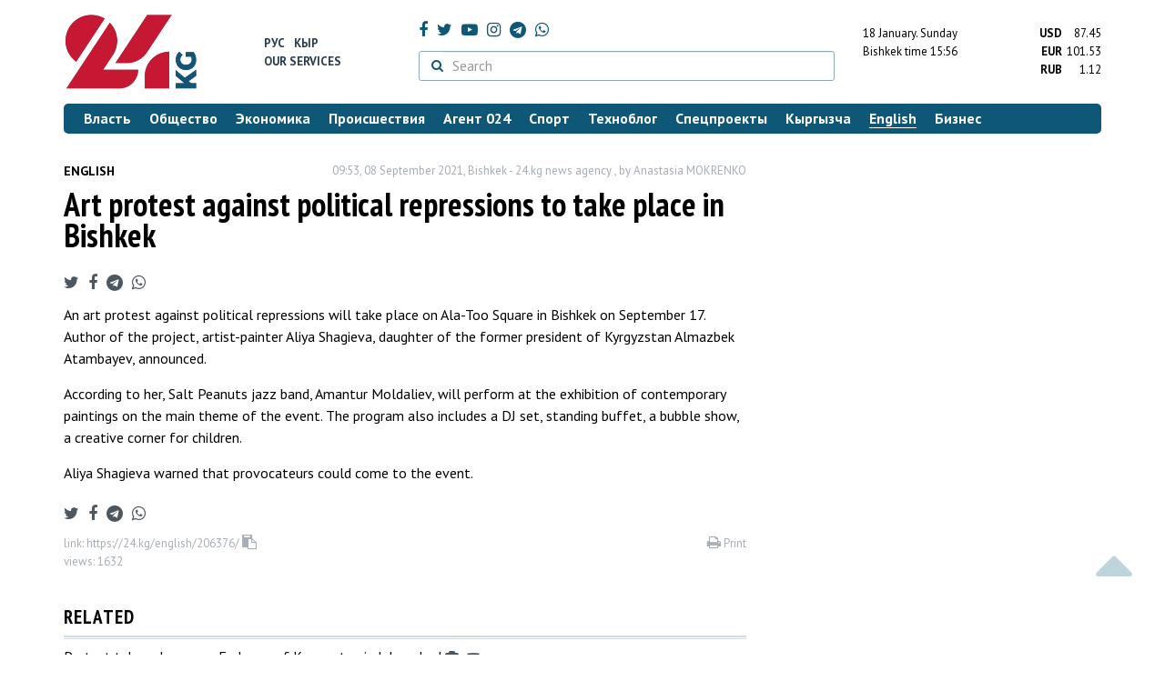

--- FILE ---
content_type: text/html; charset=UTF-8
request_url: https://24.kg/english/206376_Art_protest_against_political_repressions_to_take_place_in_Bishkek/
body_size: 11086
content:
<!DOCTYPE html> <html lang="en-US"> <head> <meta charset="UTF-8"> <meta name="csrf-param" content="_csrf">
<meta name="csrf-token" content="A142u9JXsIaej1L4J6CWvz9iEPufIZUx0JbcRXnh8xhhE0WPvRrk9-2_KrNR1O7lTylEjPNWwkGj2bsvFpeLVw=="> <script async src="https://www.googletagmanager.com/gtag/js?id=G-K616MXZCLM"></script> <script> window.dataLayer = window.dataLayer || []; function gtag(){dataLayer.push(arguments);} gtag('js', new Date()); gtag('config', 'G-K616MXZCLM'); </script> <title>Art protest against political repressions to take place in Bishkek - | 24.KG</title> <meta http-equiv="X-UA-Compatible" content="IE=edge"> <meta name="viewport" content="width=device-width, initial-scale=1.0, minimum-scale=1.0, user-scalable=no"/> <meta name="format-detection" content="telephone=no"> <meta name="description" content="An art protest against political repressions will take place on Ala-Too Square in Bishkek on September 17. Author of the project, artist-painter Aliya Shagieva, daughter of the former president of Kyrgyzstan Almazbek Atambayev, announced.">
<meta name="title" content="Art protest against political repressions to take place in Bishkek">
<meta name="author" content="Anastasia MOKRENKO">
<meta property="og:description" content="An art protest against political repressions will take place on Ala-Too Square in Bishkek on September 17. Author of the project, artist-painter Aliya Shagieva, daughter of the former president of Kyrgyzstan Almazbek Atambayev, announced.">
<meta property="og:title" content="Art protest against political repressions to take place in Bishkek - | 24.KG">
<meta property="og:image" content="https://24.kg/files/media/151/151816.png">
<meta name="image_src" content="https://24.kg/files/media/151/151816.png">
<meta name="twitter:image:src" content="https://24.kg/files/media/151/151816.png">
<meta property="og:url" content="https://24.kg/english/206376_Art_protest_against_political_repressions_to_take_place_in_Bishkek/">
<meta property="og:type" content="article">
<meta property="og:site_name" content="24.kg">
<meta property="article:publisher" content="https://www.facebook.com/www.24.kg">
<meta property="article:published_time" content="2021-09-08T09:53:00+06:00">
<meta property="article:modified_time" content="2021-09-08T09:55:40+06:00">
<meta property="article:section" content="English">
<meta name="twitter:description" content="An art protest against political repressions will take place on Ala-Too Square in Bishkek on September 17. Author of the project, artist-painter Aliya Shagieva, daughter of the former president of Kyrgyzstan Almazbek Atambayev, announced.">
<meta name="twitter:card" content="summary_large_image">
<meta name="twitter:site" content="@_24_kg">
<meta name="twitter:site:id" content="249014600">
<meta name="twitter:title" content="Art protest against political repressions to take place in Bishkek">
<meta name="googlebot" content="index">
<meta id="mref" name="referrer" content="origin">
<meta name="keywords" content="новости, новости Кыргызстана, новости Киргизии, Кыргызстан, Бишкек, новости Бишкека, Киргизия, важное, новости сегодня">
<meta name="yandex-verification" content="7ce61452432d0247">
<meta name="yandex-verification" content="ac9b98a71e767119">
<meta name="google-site-verification" content="EZHHOrSGaC9q4eF38uFeqq1kTts6aYeNxX_NCqwI2xE">
<meta property="fb:app_id" content="942470665830749">
<meta property="og:locale" content="ru_ru">
<link href="https://24.kg/english/206376_Art_protest_against_political_repressions_to_take_place_in_Bishkek/amp/" rel="amphtml">
<link href="/assets/7a772a43/images/ico/apple-touch-icon.png" rel="apple-touch-icon" sizes="72x72">
<link type="image/png" href="/assets/7a772a43/images/ico/favicon-32x32.png" rel="icon" sizes="32x32">
<link type="image/png" href="/assets/7a772a43/images/ico/favicon-16x16.png" rel="icon" sizes="16x16">
<link href="/assets/7a772a43/images/ico/manifest.json" rel="manifest">
<link href="/assets/7a772a43/images/ico/safari-pinned-tab.svg" rel="mask-icon" color="#5bbad5">
<link href="/assets/7a772a43/images/ico/favicon.ico" rel="shortcut icon">
<link rel="msapplication-config" content="/assets/7a772a43/images/ico/browserconfig.xml">
<link rel="theme-color" content="#ffffff">
<link type="application/rss+xml" href="/oshskie_sobytija/rss/" title="Ошские события" rel="alternate">
<link type="application/rss+xml" href="/vybory/rss/" title="Выборы" rel="alternate">
<link type="application/rss+xml" href="/politika/rss/" title="Политика" rel="alternate">
<link type="application/rss+xml" href="/parlament/rss/" title="Парламент" rel="alternate">
<link type="application/rss+xml" href="/ekonomika/rss/" title="Экономика" rel="alternate">
<link type="application/rss+xml" href="/obschestvo/rss/" title="Общество" rel="alternate">
<link type="application/rss+xml" href="/ljudi_i_sudby/rss/" title="Люди и судьбы" rel="alternate">
<link type="application/rss+xml" href="/bishkek_24/rss/" title="Бишкек-24" rel="alternate">
<link type="application/rss+xml" href="/velikaja_pobeda/rss/" title="Великая Победа" rel="alternate">
<link type="application/rss+xml" href="/reportazhi/rss/" title="Репортажи" rel="alternate">
<link type="application/rss+xml" href="/kriminal/rss/" title="Криминал" rel="alternate">
<link type="application/rss+xml" href="/proisshestvija/rss/" title="Происшествия" rel="alternate">
<link type="application/rss+xml" href="/biznes_info/rss/" title="Бизнес" rel="alternate">
<link type="application/rss+xml" href="/sport/rss/" title="Спорт" rel="alternate">
<link type="application/rss+xml" href="/kadry/rss/" title="Кадры" rel="alternate">
<link type="application/rss+xml" href="/kultura/rss/" title="Культура" rel="alternate">
<link type="application/rss+xml" href="/pro_kino/rss/" title="Про кино" rel="alternate">
<link type="application/rss+xml" href="/tsentralnaja_azija/rss/" title="Центральная Азия" rel="alternate">
<link type="application/rss+xml" href="/sng/rss/" title="СНГ" rel="alternate">
<link type="application/rss+xml" href="/zdorove/rss/" title="Здоровье" rel="alternate">
<link type="application/rss+xml" href="/v_mire/rss/" title="В мире" rel="alternate">
<link type="application/rss+xml" href="/tehnoblog/rss/" title="Техноблог" rel="alternate">
<link type="application/rss+xml" href="/finansy/rss/" title="Финансы" rel="alternate">
<link type="application/rss+xml" href="/eaes/rss/" title="ЕАЭС" rel="alternate">
<link type="application/rss+xml" href="/vlast/rss/" title="Власть" rel="alternate">
<link type="application/rss+xml" href="/agent_024/rss/" title="Агент 024" rel="alternate">
<link type="application/rss+xml" href="/spetsproekty/rss/" title="Спецпроекты" rel="alternate">
<link href="https://fonts.googleapis.com/css?family=PT+Sans+Narrow:400,700|PT+Sans:400,400i,700,700i|PT+Serif:400,400i,700,700i&amp;amp;subset=cyrillic" rel="stylesheet">
<link href="/assets/368fcb76aa6d9a493e9d85942ee97cf2.css?v=1663139712" rel="stylesheet"> <script>window.yaContextCb = window.yaContextCb || []</script> <script src="https://yandex.ru/ads/system/context.js" async></script> </head> <body > <div class="topBanner hidden-print"> <div class="container"> <div id="c8_w8" data-ox-phs='{"36":{"min":1200},"51":{"min":992,"max":1199},"52":{"min":768,"max":991},"53":{"max":767}}'></div> </div> </div> <div class="bottomBanner hidden-print"> <div class="container"> <a href="#" class="close-banner"><i class="fa fa-times-circle-o"></i></a> <div id="c8_w9" data-ox-phs='{"133":{"min":1200},"134":{"min":992,"max":1199},"135":{"min":768,"max":991},"136":{"max":767}}'></div> </div> </div> <div class="side-banners hidden-print"> <div class="side-banners-item side-banners-left"> <div id="c8_w10" data-ox-phs='{"129":{"min":1200},"130":{"min":992,"max":1199},"131":{"min":768,"max":991}}'></div> </div> <div class="side-banners-item side-banners-right"> <div id="c8_w11" data-ox-phs='{"132":{"min":1200},"130":{"min":992,"max":1199},"131":{"min":768,"max":991}}'></div> </div> </div> <div class="container"> <header class="row hidden-print"> <div class="col-lg-2 col-md-2 col-sm-2 col-xs-5 logo"> <a href="/"> <img class="visible-lg visible-xs" src="/assets/7a772a43/images/logo.png" alt="www.24.kg - KYRGYZSTAN"><img class="visible-md" src="/assets/7a772a43/images/logo-md.png" alt="www.24.kg - KYRGYZSTAN"><img class="visible-sm" src="/assets/7a772a43/images/logo-sm.png" alt="www.24.kg - KYRGYZSTAN"> </a> </div> <div class="col-lg-2 col-md-2 col-sm-2 lang hidden-xs"> <div> <a href="/">Рус</a> <a href="/kyrgyzcha/">Кыр</a> </div> <div><a href="/about/services.html">Our services</a></div> </div> <div class="col-lg-5 col-md-4 col-sm-4 hidden-xs socCont"> <div class="social"> <a target="_blank" href="https://www.facebook.com/www.24.kg/" rel="nofollow"><i class="fa fa-facebook" aria-hidden="true"></i></a> <a target="_blank" href="https://twitter.com/_24_kg" rel="nofollow"><i class="fa fa-twitter" aria-hidden="true"></i></a> <a target="_blank" href="https://www.youtube.com/channel/UCkKzgNm1_pyPPHKigI75MoQ" rel="nofollow"><i class="fa fa-youtube-play" aria-hidden="true"></i></a> <a target="_blank" href="https://www.instagram.com/24_kg/"><i class="fa fa-instagram" aria-hidden="true"></i></a> <a target="_blank" href="https://t.me/news24kg/"><i class="fa fa-telegram" aria-hidden="true"></i></a> <a target="_blank" href="https://wa.me/996555312024"><i class="fa fa-whatsapp" aria-hidden="true"></i></a> </div> <div class="search"> <form id="w12" action="/poisk_po_sajtu/" method="get"> <div class="input-group"> <span class="input-group-btn"> <button class="btn btn-default" type="submit"> <i class="fa fa-search" aria-hidden="true"></i> </button> </span>
<input type="text" id="searchform-text" class="form-control" name="SearchForm[text]" placeholder="Search"> </div> </form></div> </div> <div class="col-lg-3 col-md-4 col-sm-4 col-xs-7"> <div class="lang hidden-lg hidden-md hidden-sm"> <div> <a href="/">Рус</a> <a href="/kyrgyzcha/">Кыр</a> </div> <div><a href="/about/services.html">Our services</a></div> </div> <div class="row"> <div class="col-xs-7 col-sm-7 col-md-8 pdr-0"> <div class="weather"> <span class="hidden-xs"> 18 January. <span style="text-transform: capitalize;"> Sunday </span> </span> <span class="hidden-sm hidden-md hidden-lg"> 18 jan <span style="text-transform: capitalize;"> sun. </span> </span><br/> <span class="hidden-sm hidden-xs">Bishkek time</span> <span class="hidden-md hidden-lg">Time</span> 15:56
<!-- --> </div> </div> <div class="col-xs-5 col-sm-5 col-md-4 pdl-0 text-right"> <div class="currency " id="currencies"> <div data="87.45"> <b>USD</b><span> 87.45 </span> </div> <div data="101.53"> <b>EUR</b><span> 101.53 </span> </div> <div data="1.12"> <b>RUB</b><span> 1.12 </span> </div> </div>
<div id="currencies_popover" style="display: none"> <table class="table-striped table-hover"> <tr> <td> <b>USD</b> </td> <td> <div> <span>87.45</span> </div> </td> </tr> <tr> <td> <b>EUR</b> </td> <td> <div> <span>101.53</span> </div> </td> </tr> <tr> <td> <b>RUB</b> </td> <td> <div> <span>1.12</span> </div> </td> </tr> <tr> <td> <b>KZT</b> </td> <td> <div> <span>0.17</span> </div> </td> </tr> <tr> <td> <b>UZS</b> </td> <td> <div> <span>0.01</span> </div> </td> </tr> </table>
</div> </div> </div> </div> </header> <nav class="navbar hidden-print" id="menu"> <div class="navbar-header"> <button type="button" class="navbar-toggle menuMenuButton"> <i class="fa fa-align-justify" aria-hidden="true"></i> Categories </button>
<button class="navbar-toggle pull-right searchButton"><i class="fa fa-search" aria-hidden="true"></i></button>
<div id="searchForm"> <div class="title"><i class="fa fa-search" aria-hidden="true"></i> Search <span class="close closeSearchForm"><i class="fa fa-times" aria-hidden="true"></i></span> </div> <form id="w13" action="/poisk_po_sajtu/" method="get">
<input type="text" id="searchform-text" class="form-control" name="SearchForm[text]" placeholder="Search"> <button type="submit" class="btn btn-default">Find</button> </form></div> </div> <div id="mainMenu"> <div class="title hidden-sm hidden-md hidden-lg"><i class="fa fa-bars" aria-hidden="true"></i> Categories <span class="close closeMainMenu"><i class="fa fa-times" aria-hidden="true"></i></span> </div> <ul class="nav navbar-nav"><li><a href="/vlast/"><span>Власть</span></a></li>
<li><a href="/obschestvo/"><span>Общество</span></a></li>
<li><a href="/ekonomika/"><span>Экономика</span></a></li>
<li><a href="/proisshestvija/"><span>Происшествия</span></a></li>
<li><a href="/agent_024/"><span>Агент 024</span></a></li>
<li><a href="/sport/"><span>Спорт</span></a></li>
<li><a href="/tehnoblog/"><span>Техноблог</span></a></li>
<li><a href="/spetsproekty/"><span>Спецпроекты</span></a></li>
<li><a href="/kyrgyzcha/"><span>Кыргызча</span></a></li>
<li class="active"><a href="/english/"><span>English</span></a></li>
<li><a href="/biznes_info/"><span>Бизнес</span></a></li></ul> </div><!-- /.navbar-collapse --> </nav> <div class="row"> <div class="col-xs-12"> <div id="c8_w14" class="mgb20 hidden-print" data-ox-phs='{"37":{"min":1200},"54":{"min":992,"max":1199},"55":{"min":768,"max":991},"56":{"max":767}}'></div> <div id="c8_w15" class="mgb20 hidden-print" data-ox-phs='{"112":{"min":1200},"113":{"min":992,"max":1199},"114":{"min":768,"max":991},"115":{"max":767}}'></div> </div> </div> <div class="row" id="content-wrapper"> <div class="col-sm-8 col-xs-12"> <script type="application/ld+json"> {"@context":"https:\/\/schema.org","@type":"BreadcrumbList","itemListElement":[{"@type":"ListItem","position":1,"name":"English","item":"https:\/\/24.kg\/english\/"},{"@type":"ListItem","position":2,"name":"Art protest against political repressions to take place in Bishkek","item":"https:\/\/24.kg\/english\/206376_Art_protest_against_political_repressions_to_take_place_in_Bishkek\/"}]} </script> <div itemscope itemtype="http://schema.org/NewsArticle" itemid="https://24.kg/english/206376_Art_protest_against_political_repressions_to_take_place_in_Bishkek/"> <meta itemprop="dateModified" content="2021-09-08\"/> <meta itemprop="headline" content="Art protest against political repressions to take place in Bishkek"/> <div class="row"> <div itemprop="articleSection" class="col-xs-4 newsCat"> <a href="/english/"> English </a> </div> <div class="col-xs-8 text-right newsDate hidden-xs"><span itemprop='datePublished' content='2021-09-08\'>09:53, 08 September 2021</span>, Bishkek - <span itemprop='publisher' itemscope itemtype='http://schema.org/Organization'><span itemprop='name'>24.kg news agency</span><meta itemprop='address' content='720001, Kyrgyz Republic, Bishkek, Manaschy Sagynbay st, 77'><meta itemprop='telephone' content='+996 (312) 66-01-88'><span itemprop='logo' itemscope itemtype='http://schema.org/ImageObject'>
<link itemprop='contentUrl' href='https://24.kg/assets/7a772a43/images/logo.png'>
<link itemprop='url' href='https://24.kg/assets/7a772a43/images/logo.png'>
</span></span>, by <span itemprop='author' itemscope itemtype='http://schema.org/Person'><span itemprop='name' class='text-nowrap'>Anastasia MOKRENKO</span></span></div> </div> <h1 itemprop="name" class="newsTitle">Art protest against political repressions to take place in Bishkek</h1> <div class="row"> <div class="col-xs-12 newsDate hidden-sm hidden-md hidden-lg"><span itemprop='datePublished' content='2021-09-08\'>09:53, 08 September 2021</span>, Bishkek - <span itemprop='publisher' itemscope itemtype='http://schema.org/Organization'><span itemprop='name'>24.kg news agency</span><meta itemprop='address' content='720001, Kyrgyz Republic, Bishkek, Manaschy Sagynbay st, 77'><meta itemprop='telephone' content='+996 (312) 66-01-88'><span itemprop='logo' itemscope itemtype='http://schema.org/ImageObject'>
<link itemprop='contentUrl' href='https://24.kg/assets/7a772a43/images/logo.png'>
<link itemprop='url' href='https://24.kg/assets/7a772a43/images/logo.png'>
</span></span>, by <span itemprop='author' itemscope itemtype='http://schema.org/Person'><span itemprop='name' class='text-nowrap'>Anastasia MOKRENKO</span></span></div> </div> <span itemprop='image' itemscope itemtype='http://schema.org/ImageObject'>
<meta itemprop='width' content='750'/>
<meta itemprop='height' content='565'/>
<link itemprop='contentUrl' href='https://24.kg/files/media/151/151816.png'/>
<link itemprop='url' href='https://24.kg/files/media/151/151816.png'/>
</span>
<noindex> <div class="row hidden-print"> <div class="col-xs-12 social social-links"> <a rel="nofollow" target="_blank" href="https://twitter.com/intent/tweet?text=Art protest against political repressions to take place in Bishkek&url=https://24.kg/english/206376/"><i class="fa fa-twitter" aria-hidden="true"></i></a> <a rel="nofollow" target="_blank" href="https://www.facebook.com/dialog/feed?app_id=942470665830749&redirect_uri=https://24.kg/english/206376/&link=https://24.kg/english/206376/"><i class="fa fa-facebook" aria-hidden="true"></i></a> <a rel="nofollow" target="_blank" href="https://telegram.me/share/url?url=https://24.kg/english/206376/&text=Art protest against political repressions to take place in Bishkek"><i class="fa fa-telegram" aria-hidden="true"></i></a> <a rel="nofollow" target="_blank" href="https://wa.me/?text=https://24.kg/english/206376/"><i class="fa fa-whatsapp" aria-hidden="true"></i></a> </div> </div>
</noindex> <div class="cont" itemprop="articleBody"> <p>An&nbsp;art protest against political repressions will take place on&nbsp;Ala-Too Square in&nbsp;Bishkek on&nbsp;September&nbsp;17. Author of&nbsp;the project, artist-painter Aliya Shagieva, daughter of&nbsp;the former president of&nbsp;Kyrgyzstan Almazbek Atambayev, announced.</p>
<p>According to&nbsp;her, Salt Peanuts jazz band, Amantur Moldaliev, will perform at&nbsp;the exhibition of&nbsp;contemporary paintings on&nbsp;the main theme of&nbsp;the event. The program also includes a&nbsp;DJ set, standing buffet, a&nbsp;bubble show, a&nbsp;creative corner for children.</p>
<p>Aliya Shagieva warned that provocateurs could come to&nbsp;the event.</p> </div>
<noindex> <div class="row hidden-print"> <div class="col-xs-12 social social-links"> <a rel="nofollow" target="_blank" href="https://twitter.com/intent/tweet?text=Art protest against political repressions to take place in Bishkek&url=https://24.kg/english/206376/"><i class="fa fa-twitter" aria-hidden="true"></i></a> <a rel="nofollow" target="_blank" href="https://www.facebook.com/dialog/feed?app_id=942470665830749&redirect_uri=https://24.kg/english/206376/&link=https://24.kg/english/206376/"><i class="fa fa-facebook" aria-hidden="true"></i></a> <a rel="nofollow" target="_blank" href="https://telegram.me/share/url?url=https://24.kg/english/206376/&text=Art protest against political repressions to take place in Bishkek"><i class="fa fa-telegram" aria-hidden="true"></i></a> <a rel="nofollow" target="_blank" href="https://wa.me/?text=https://24.kg/english/206376/"><i class="fa fa-whatsapp" aria-hidden="true"></i></a> </div> </div>
</noindex> <div class="row mgb30 hidden-print"> <div class="col-xs-12 col-sm-8 newsLink">link: <span id="article-link">https://24.kg/english/206376/</span> <a href="javascript:;" class="clipboard" data-clipboard-target="#article-link" data-title="Link copied" style="font-size: 13px" ><i class="fa fa-clipboard"></i></a> <br/> views: 1632 </div> <div class="col-xs-12 col-sm-4 text-right newsPrintLink"> <a href="javascript:window.print();"><i class="fa fa-print" aria-hidden="true"></i> Print </a> </div> </div>
</div>
<div class="row"> <div class="col-lg-12"> <div id="c8_w0" class="mgb40 hidden-print" data-ox-phs='{"50":{"min":1200},"93":{"min":992,"max":1199},"94":{"min":768,"max":991},"95":{"max":767}}'></div> </div>
</div>
<div class="row"> <div class="col-lg-12"> <div id="c8_w1" class="mgb40 hidden-print" data-ox-phs='{"141":{"min":1200},"142":{"min":992,"max":1199},"143":{"min":768,"max":991},"144":{"max":767}}'></div> </div>
</div> <div class="row lineNews mgb40 hidden-print"> <div class="col-xs-12"> <div class="lineTitle"> Related <div class="line" style="margin-bottom: 10px;"></div> </div> </div> <div class="col-xs-12"> <div class="one"> <div class="title"> <a data-pjax="0" href="/english/294383__Protest_takes_place_near_Embassy_of_Kyrgyzstan_in_Islamabad__/"><span> Protest takes place near Embassy of Kyrgyzstan in Islamabad </span></a> <a data-pjax="0" href="/english/294383__Protest_takes_place_near_Embassy_of_Kyrgyzstan_in_Islamabad__/" title="фото"><i class="fa fa-camera" aria-hidden="true"></i></a> <a data-pjax="0" href="/english/294383__Protest_takes_place_near_Embassy_of_Kyrgyzstan_in_Islamabad__/" title="видео"><i class="fa fa-youtube-play" aria-hidden="true"></i></a> </div> </div> <div class="one"> <div class="title"> <a data-pjax="0" href="/english/272362_Bishkek_trolleybus_drivers_hold_another_protest/"><span>Bishkek trolleybus drivers hold another protest</span></a> </div> </div> <div class="one"> <div class="title"> <a data-pjax="0" href="/english/271494__Bishkek_ambulance_service_workers_demand_salary_increase/"><span> Bishkek ambulance service workers demand salary increase</span></a> <a data-pjax="0" href="/english/271494__Bishkek_ambulance_service_workers_demand_salary_increase/" title="фото"><i class="fa fa-camera" aria-hidden="true"></i></a> </div> </div> <div class="one"> <div class="title"> <a data-pjax="0" href="/english/271354_Patrol_police_officers_protest_against_their_chief_in_Osh_city/"><span>Patrol police officers protest against their chief in Osh city</span></a> </div> </div> <div class="one"> <div class="title"> <a data-pjax="0" href="/english/261144_Kempir-Abad_case_Protesters_voice_demands_to_authorities_of_Kyrgyzstan/"><span>Kempir-Abad case: Protesters voice demands to authorities of Kyrgyzstan</span></a> <a data-pjax="0" href="/english/261144_Kempir-Abad_case_Protesters_voice_demands_to_authorities_of_Kyrgyzstan/" title="фото"><i class="fa fa-camera" aria-hidden="true"></i></a> </div> </div> <div class="one"> <div class="title"> <a data-pjax="0" href="/english/261118__Kempir-Abad_case_Former_ombudsman_appeals_to_Sadyr_Japarov/"><span> Kempir-Abad case: Former ombudsman appeals to Sadyr Japarov</span></a> <a data-pjax="0" href="/english/261118__Kempir-Abad_case_Former_ombudsman_appeals_to_Sadyr_Japarov/" title="фото"><i class="fa fa-camera" aria-hidden="true"></i></a> </div> </div> <div class="one"> <div class="title"> <a data-pjax="0" href="/english/261094_Kempir-Abad_case_Relatives_of_detainees_hold_another_protest/"><span>Kempir-Abad case: Relatives of detainees hold another protest</span></a> </div> </div> <div class="one"> <div class="title"> <a data-pjax="0" href="/english/260174_Mass_arrests_Supporters_of_Ilgiz_Shamenov_hold_protest_in_Naryn/"><span>Mass arrests: Supporters of Ilgiz Shamenov hold protest in Naryn</span></a> <a data-pjax="0" href="/english/260174_Mass_arrests_Supporters_of_Ilgiz_Shamenov_hold_protest_in_Naryn/" title="видео"><i class="fa fa-youtube-play" aria-hidden="true"></i></a> </div> </div> <div class="one"> <div class="title"> <a data-pjax="0" href="/english/260090_Protest_against_increase_of_fines_for_traffic_violations_to_be_held_in_Bishkek/"><span>Protest against increase of fines for traffic violations to be held in Bishkek</span></a> <a data-pjax="0" href="/english/260090_Protest_against_increase_of_fines_for_traffic_violations_to_be_held_in_Bishkek/" title="видео"><i class="fa fa-youtube-play" aria-hidden="true"></i></a> </div> </div> <div class="one"> <div class="title"> <a data-pjax="0" href="/english/258680_Mass_arrests_Ondurush_Toktonasyrov_stages_protest_in_court/"><span>Mass arrests: Ondurush Toktonasyrov stages protest in court</span></a> <a data-pjax="0" href="/english/258680_Mass_arrests_Ondurush_Toktonasyrov_stages_protest_in_court/" title="видео"><i class="fa fa-youtube-play" aria-hidden="true"></i></a> </div> </div> </div> </div>
<div class="row"> <div class="col-xs-12"> <div id="c8_w2" class="mgb20 hidden-print" data-ox-phs='{"96":{"min":1200},"97":{"min":992,"max":1199},"98":{"min":768,"max":991},"99":{"max":767}}'></div> </div>
</div>
<div class="row"> <div class="col-xs-12"> <div id="c8_w3" class="mgb20 hidden-print" data-ox-phs='{"100":{"min":1200},"101":{"min":992,"max":1199},"102":{"min":768,"max":991},"103":{"max":767}}'></div> </div>
</div> </div> <div class="col-sm-4 hidden-xs hidden-print"> <div id="c8_w4" class="mgb40 hidden-print" data-ox-phs='{"47":{"min":1200},"84":{"min":992,"max":1199},"85":{"min":768,"max":991},"86":{"max":767}}'></div> <div id="c8_w5" class="mgb40 hidden-print" data-ox-phs='{"48":{"min":1200},"87":{"min":992,"max":1199},"88":{"min":768,"max":991},"89":{"max":767}}'></div> <div id="scrollable-banners"> <div id="c8_w6" class="mgb40 hidden-print" data-ox-phs='{"49":{"min":1200},"90":{"min":992,"max":1199},"91":{"min":768,"max":991},"92":{"max":767}}'></div><div id="c8_w7" class="mgb40 hidden-print" data-ox-phs='{"137":{"min":1200},"138":{"min":992,"max":1199},"139":{"min":768,"max":991},"140":{"max":767}}'></div> </div> </div> </div> <div class="hidden-print">
<div class="row"> <div class="col-xs-12"> <div class="lineTitle"> Popular <div class="line"></div> </div> </div>
</div>
<div class="row blockNews"> <div class="row"> <div class="col-sm-3 col-xs-6 "> <a href="/english/357763_World_Bank_forecasts_Kyrgyzstans_economic_growth_at_65_percent_in_2026/" class="title"> <img src="/thumbnails/a60f0/71983/419173_w263_h198.jpg" alt="World Bank forecasts Kyrgyzstan&#039;s economic growth at 6.5 percent in 2026"> <span>World Bank forecasts Kyrgyzstan's economic growth at 6.5 percent in 2026</span> </a> </div> <div class="col-sm-3 col-xs-6 "> <a href="/english/357866_Gold_and_coal_reserves_increase_in_Kyrgyzstan/" class="title"> <img src="/thumbnails/646ed/21164/419781_w263_h198.jpg" alt="Gold and coal reserves increase in Kyrgyzstan"> <span>Gold and coal reserves increase in Kyrgyzstan</span> </a> </div> <div class="col-xs-12 visible-xs"></div> <div class="col-sm-3 col-xs-6 "> <a href="/english/358027_Chinese_President_Xi_Jinping_to_pay_state_visit_to_Kyrgyzstan_in_2026/" class="title"> <img src="/thumbnails/fa272/1c6f1/151816_w263_h198.png" alt="Chinese President Xi Jinping to pay state visit to Kyrgyzstan in 2026"> <span>Chinese President Xi Jinping to pay state visit to Kyrgyzstan in 2026</span> </a> </div> <div class="col-sm-3 col-xs-6 "> <a href="/english/357811_Snow_expected_in_Bishkek_Weather_forecast_for_January_1518/" class="title"> <img src="/thumbnails/87f2a/f699b/419228_w263_h198.jpeg" alt="Snow expected in Bishkek: Weather forecast for January 15–18"> <span>Snow expected in Bishkek: Weather forecast for January 15–18</span> </a> </div> <div class="col-xs-12 visible-xs"></div> </div> </div>
<div class="row hidden-xs hidden-sm"> <div class="col-xs-12"> <!-- SVK-Native --> <script type="text/javascript" data-key="0314ae78de42f6db7888cb0aa9e0b80e"> (function(w, a) { (w[a] = w[a] || []).push({ 'script_key': '0314ae78de42f6db7888cb0aa9e0b80e', 'settings': { 'w': 16313 } }); if(!window['_SVKNative_embed']) { var node = document.createElement('script'); node.type = 'text/javascript'; node.async = true; node.src = '//widget.svk-native.ru/js/embed.js'; (document.getElementsByTagName('head')[0] || document.getElementsByTagName('body')[0]).appendChild(node); } else { window['_SVKNative_embed'].initWidgets(); } })(window, '_svk_n_widgets'); </script> <!-- /SVK-Native --> </div>
</div>
<div class="row hidden-md hidden-lg"> <div class="col-xs-12"> <!-- SVK-Native --> <script type="text/javascript" data-key="3b86e315ae7833fe33a2bcdc954aacee"> (function(w, a) { (w[a] = w[a] || []).push({ 'script_key': '3b86e315ae7833fe33a2bcdc954aacee', 'settings': { 'w': 16314 } }); if(!window['_SVKNative_embed']) { var node = document.createElement('script'); node.type = 'text/javascript'; node.async = true; node.src = '//widget.svk-native.ru/js/embed.js'; (document.getElementsByTagName('head')[0] || document.getElementsByTagName('body')[0]).appendChild(node); } else { window['_SVKNative_embed'].initWidgets(); } })(window, '_svk_n_widgets'); </script> <!-- /SVK-Native --> </div>
</div> </div> </div> <footer class="footer"> <div class="container"> <ul class="nav hidden-print"><li><a href="/vlast/">Власть</a></li>
<li><a href="/obschestvo/">Общество</a></li>
<li><a href="/ekonomika/">Экономика</a></li>
<li><a href="/proisshestvija/">Происшествия</a></li>
<li><a href="/sport/">Спорт</a></li>
<li><a href="/whatsapp/">Агент 024</a></li>
<li><a href="/tehnoblog/">Техноблог</a></li>
<li><a href="/kyrgyzcha/">Кыргызча</a></li>
<li class="active"><a href="/english/">English</a></li>
<li><a href="/biznes_info/">Бизнес</a></li>
<li><a href="/video/">Видео</a></li></ul> <div class="row"> <div class="col-lg-9 col-md-9 col-sm-8 col-xs-12"> <div class="contact"> <div><i class="fa fa-phone" aria-hidden="true"></i><span>Phone <a href="callto://+996312660188">+996 (312) 66-01-88</a></span></div> <div><i class="fa fa-envelope" aria-hidden="true"></i><span>email <a href="mailto:info@24.kg">info@24.kg</a></span> </div> </div> </div> <div class="col-lg-3 col-md-3 col-sm-4 hidden-xs hidden-print text-right"> <a href="https://yandex.ru/cy?base=0&amp;host=24.kg"><img src="//www.yandex.ru/cycounter?24.kg" width="88" height="31" alt="Индекс цитирования" border="0"/></a>. <!-- Yandex.Metrika informer --> <a href="https://metrika.yandex.ru/stat/?id=22715299&amp;from=informer" target="_blank" rel="nofollow"><img src="//informer.yandex.ru/informer/22715299/3_0_FFFFFFFF_FFFFFFFF_0_pageviews" style="width:88px; height:31px; border:0;" alt="Яндекс.Метрика" title="Яндекс.Метрика: данные за сегодня (просмотры, визиты и уникальные посетители)"/></a> <!-- /Yandex.Metrika informer --> <!-- Yandex.Metrika counter --> <noscript> <div><img src="//mc.yandex.ru/watch/22715299" style="position:absolute; left:-9999px;" alt=""/> </div> </noscript> <!-- /Yandex.Metrika counter --> </div> </div> <div class="row copy"> <div class="col-xs-12"> © «24.kg» News Agency. All rights reserved. All information on this web-site is intended for personal use only and is not a subject to be copied and/or transmitted in any other form other than in reference to the «24.kg» News Agency. +18 <br/><br/> Кыргызстан, 720001, г. Бишкек, ул.Манасчы Сагымбая, 77 +996 312 660188 </div> </div> </div> <div class="visible-xs"></div> </footer> <div id="scroller" class="hidden-print"> <i class="fa fa-caret-up"></i> </div> <div id="c8_w16" class="flscrn" data-ox-phs='{"145":{"min":1200},"146":{"min":992,"max":1199},"147":{"min":768,"max":991},"148":{"max":767}}'></div> <div style="display:none;"> <script language="javascript" type="text/javascript"> java = "1.0"; java1 = "" + "refer=" + escape(document.referrer) + "&amp;page=" + escape(window.location.href); document.cookie = "astratop=1; path=/"; java1 += "&amp;c=" + (document.cookie ? "yes" : "now"); </script> <script language="javascript1.1" type="text/javascript"> java = "1.1"; java1 += "&amp;java=" + (navigator.javaEnabled() ? "yes" : "now"); </script> <script language="javascript1.2" type="text/javascript"> java = "1.2"; java1 += "&amp;razresh=" + screen.width + 'x' + screen.height + "&amp;cvet=" + (((navigator.appName.substring(0, 3) == "Mic")) ? screen.colorDepth : screen.pixelDepth); </script> <script language="javascript1.3" type="text/javascript">java = "1.3"</script> <script language="javascript" type="text/javascript"> java1 += "&amp;jscript=" + java + "&amp;rand=" + Math.random(); document.write("<a href='//www.net.kg/stat.php?id=1839&amp;fromsite=1839' target='_blank'>" + "<img src='//www.net.kg/img.php?id=1839&amp;" + java1 + "' border='0' alt='WWW.NET.KG' width='0' height='0' /></a>"); </script> <noscript> <a href='//www.net.kg/stat.php?id=1839&amp;fromsite=1839' target='_blank'><img src="//www.net.kg/img.php?id=1839" border='0' alt='WWW.NET.KG' width='0' height='0'/></a> </noscript> </div> <div class="widget-last-news" data-state="closed"> <div class="container widget-last-news-inner"> <div class="row lineNews"> <div class="hidden-xs hidden-sm col-md-2"> <div class="lineTitle"> <a href="/">News brief</a> </div> </div> <div class="col-xs-12 col-md-10"> <a href="#" title="Показать ещё" class="widget-last-news-toggler fa fa-angle-down"></a> <div class="widget-last-news-list"> <div class="lineDate"> 17 January, Saturday </div> <div class="one"> <div class="time">17:37</div> <div class="title"> <a data-pjax="0" href="/english/358264_Cabinet_adopts_five-year_strategy_to_reform_corporate_reporting_and_auditing/" class="title-link"> <span class="full">Cabinet adopts five-year strategy to reform corporate reporting and auditing</span> <span class="short">Cabinet adopts five-year strategy to reform corporate r...</span> </a> </div> </div> <div class="one"> <div class="time">17:23</div> <div class="title"> <a data-pjax="0" href="/english/358263_Cabinet_approves_standard_charter_for_colleges_and_lyceums/" class="title-link"> <span>Cabinet approves standard charter for colleges and lyceums</span> </a> </div> </div> <div class="one"> <div class="time">15:36</div> <div class="title"> <a data-pjax="0" href="/english/358260_Residents_of_Alai_district_voluntarily_surrender_traumatic_weapons_to_police/" class="title-link"> <span>Residents of Alai district voluntarily surrender traumatic weapons to police</span> </a> <a data-pjax="0" href="/english/358260_Residents_of_Alai_district_voluntarily_surrender_traumatic_weapons_to_police/" title="фото"><i class="fa fa-camera" aria-hidden="true"></i></a> </div> </div> <div class="one"> <div class="time">15:30</div> <div class="title"> <a data-pjax="0" href="/english/358259_Kyrgyzstan_updates_procedure_for_selecting_candidates_for_EEC_/" class="title-link"> <span>Kyrgyzstan updates procedure for selecting candidates for EEC </span> </a> </div> </div> <div class="one"> <div class="time">14:05</div> <div class="title"> <a data-pjax="0" href="/english/358256_Kyrgyzstan_eases_requirements_for_free_economic_zone_development/" class="title-link"> <span>Kyrgyzstan eases requirements for free economic zone development</span> </a> </div> </div> <div class="one hidden-xs hidden-sm"> <div class="time">14:01</div> <div class="title"> <a data-pjax="0" href="/english/358255_2-year-old_child_in_Osh_undergoes_emergency_surgery_to_remove_17_magnets/" class="title-link"> <span>2-year-old child in Osh undergoes emergency surgery to remove 17 magnets</span> </a> <a data-pjax="0" href="/english/358255_2-year-old_child_in_Osh_undergoes_emergency_surgery_to_remove_17_magnets/" title="фото"><i class="fa fa-camera" aria-hidden="true"></i></a> </div> </div> <div class="one hidden-xs hidden-sm"> <div class="time">13:58</div> <div class="title"> <a data-pjax="0" href="/english/358254_New_head_of_Leninsky_District_Internal_Affairs_Department_appointed/" class="title-link"> <span>New head of Leninsky District Internal Affairs Department appointed</span> </a> </div> </div> <div class="one hidden-xs hidden-sm"> <div class="time">13:51</div> <div class="title"> <a data-pjax="0" href="/english/358253_Issyk-Kul_Lake_to_be_cleaned_using_specialized_equipment_/" class="title-link"> <span>Issyk-Kul Lake to be cleaned using specialized equipment </span> </a> </div> </div> <div class="one hidden-xs hidden-sm"> <div class="time">13:47</div> <div class="title"> <a data-pjax="0" href="/english/358252_Kyrgyz_customs_representative_to_inspect_carriers_at_Russian_border/" class="title-link"> <span>Kyrgyz customs representative to inspect carriers at Russian border</span> </a> </div> </div> <div class="one hidden-xs hidden-sm"> <div class="time">12:54</div> <div class="title"> <a data-pjax="0" href="/english/358246__Ambassador_Adylbek_Tultemirov_presents_his_credentials_to_President_of_Ethiopia/" class="title-link"> <span> Ambassador Adylbek Tultemirov presents his credentials to President of Ethiopia</span> </a> <a data-pjax="0" href="/english/358246__Ambassador_Adylbek_Tultemirov_presents_his_credentials_to_President_of_Ethiopia/" title="фото"><i class="fa fa-camera" aria-hidden="true"></i></a> </div> </div> </div> </div> </div> </div> </div> <script src="/assets/cf237608c3250a952ef56665ce15299e.js?v=1663139711"></script>
<script src="/assets/be6abd9f/src/jquery.autocomplete.js?v=1654115673"></script>
<script src="//ox.24.kg/www/delivery/spcjs.php?id=2&amp;amp;target=_blank"></script>
<script src="/assets/ea6eda4/js/render.js?v=1570777467"></script>
<script>(function(i,s,o,g,r,a,m){i['GoogleAnalyticsObject']=r;i[r]=i[r]||function(){
(i[r].q=i[r].q||[]).push(arguments)},i[r].l=1*new Date();a=s.createElement(o),
m=s.getElementsByTagName(o)[0];a.async=1;a.src=g;m.parentNode.insertBefore(a,m)
})(window,document,'script','//www.google-analytics.com/analytics.js','ga');
ga('create', 'UA-29049490-1', 'auto');
ga('send', 'pageview');
ga('require', 'displayfeatures'); (function (d, w, c) { (w[c] = w[c] || []).push(function () { try { w.yaCounter22715299 = new Ya.Metrika({ id: 22715299, webvisor: true, clickmap: true, trackLinks: true, accurateTrackBounce: true }); } catch (e) { } }); var n = d.getElementsByTagName("script")[0], s = d.createElement("script"), f = function () { n.parentNode.insertBefore(s, n); }; s.type = "text/javascript"; s.async = true; s.src = (d.location.protocol == "https:" ? "https:" : "http:") + "//mc.yandex.ru/metrika/watch.js"; if (w.opera == "[object Opera]") { d.addEventListener("DOMContentLoaded", f, false); } else { f(); } })(document, window, "yandex_metrika_callbacks");</script>
<script>jQuery(function ($) { $('.social-links a').on('click', function(e){ e.preventDefault(); window.open($(this).attr('href'),'', 'menubar=no,toolbar=no,resizable=yes,scrollbars=yes,height=600,width=600'); });
jQuery('#w12').yiiActiveForm([{"id":"searchform-text","name":"text","container":".field-searchform-text","input":"#searchform-text","validate":function (attribute, value, messages, deferred, $form) {yii.validation.string(value, messages, {"message":"Искать по фразе must be a string.","skipOnEmpty":1});}}], []);
jQuery('#w13').yiiActiveForm([{"id":"searchform-text","name":"text","container":".field-searchform-text","input":"#searchform-text","validate":function (attribute, value, messages, deferred, $form) {yii.validation.string(value, messages, {"message":"Искать по фразе must be a string.","skipOnEmpty":1});}}], []);
});</script> <div id="css-loaded"></div> </body> </html>